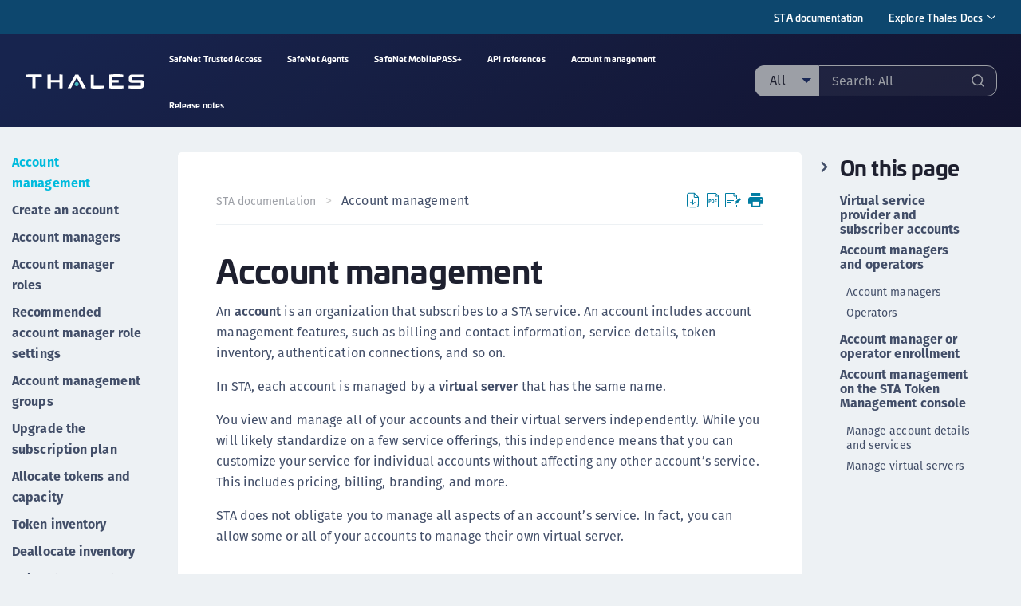

--- FILE ---
content_type: text/html
request_url: https://thalesdocs.com/sta/account_management/index.html
body_size: 37782
content:
<!doctype html>
<html class="no-js" lang="en" dir="ltr">
<head>
<link rel="shortcut icon" href="../theme/img/favicon.ico" type="image/vnd.microsoft.icon">
<title>
            Account management
</title>
<meta charset="utf-8">
<meta http-equiv="x-ua-compatible" content="ie=edge">
<meta http-equiv="content-type" content="text/html; charset=utf-8" />
<meta name="viewport" content="width=device-width, initial-scale=1.0">
<meta name="robots" content="follow,index">















<meta class="swiftype" name="product" data-type="string" content="SafeNet Trusted Access (STA)" />



<!-- page_sidebar  -->
<!-- page_sidebar  -->








<link rel="stylesheet" href="../theme/css/foundation.css">
<link rel="stylesheet" href="../theme/css/style-icons.css">
<link rel="stylesheet" href="https://use.typekit.net/nmu7xqp.css">
<link rel="stylesheet" href="../theme/css/vendor/prism.css">
<link rel="stylesheet" href="../theme/css/vendor/slick/slick.css">
<link rel="stylesheet" href="../theme/css/vendor/fancybox/jquery.fancybox.css">
<link rel="stylesheet" href="../theme/css/styles.css" media="screen">
<link rel="stylesheet" href="../theme/css/search.css" media="screen">
<link rel="stylesheet" href="../theme/css/mobile.css" media="screen">
<link rel="stylesheet" href="../theme/css/print.css" media="print">



</head>

<!-- common variables -->
<script>
  let homeDir = "/sta";
  let outputDir = "output";
  let pdfConfigPath = "";
  let pdfConfig = "pdf_config.json";
</script>

  <script>
    let stfProductsURL = "https://thalesdocs.com/stf_products.json";
  </script>

<body class="home page" page>


<div id="edit-success-message">
  <p>Your suggested change has been received. Thank you.</p>
  <img alt="close" src="../theme/img/success-message-close.svg" class="success-message-close">
</div>
<div class="reveal" id="edit_modal" data-reveal>
  <h2>Suggest A Change</h2>
  <p class="edit-modal-success" style="display: none;">Thank you! Your suggestion has been submitted.</p>
  <p class="edit-modal-url">https://thales.na.market.dpondemand.io/docs/dpod/services/kmo….</p>
  <div class="edit-modal-content"></div>
  <form data-abide="ajax" novalidate>
    <div data-abide-error class="alert callout" style="display: none;">
      <p><i class="fi-alert"></i> There are some errors in your form.</p>
    </div>
    <div class="grid-container">
      <div class="grid-x grid-padding-x">
        <div class="cell">
          <label>Your Name
            <input type="text" id="form-name" required>
            <span class="form-error">This field is required</span>
          </label>
        </div>
        <div class="cell">
          <label>Your Email
            <input type="email" id="form-email" required>
            <span class="form-error">This field is required</span>
          </label>
        </div>
        <div class="cell">
          <label>
            How can we improve this content?
            <textarea id="form-comments" required></textarea>
            <span class="form-error">This field is required</span>
          </label>
        </div>
        <div class="cell">
          <div class="input-group-button">
            <input type="submit" class="button" value="Send Your Suggestion">
          </div>
        </div>
      </div>
    </div>
  </form>
  <button class="close-button" data-close aria-label="Close modal" type="button">
    <span aria-hidden="true">&times;</span>
  </button>
</div>
<div class="header-secondary">
  <div class="grid-container">
    <div class="grid-x grid-padding-x">
      <div class="cell medium-6">
      </div>
      <div class="cell medium-6 text-right">
        <ul class="breadcrumbs align-right no-sep">
          <li>
            <a href="https://thalesdocs.com/sta/index.html">STA documentation
            </a>
          </li>
          <li>
            <ul class="dropdown menu mega-dropdown" data-dropdown-menu>
              <li class="mega-menu">
                <a href="#">Explore Thales Docs</a>
                <ul class="menu mega-menu-pane">
                  <li><a href="https://thalesdocs.com">General Purpose HSMs</a>
                    <ul class="menu vertical">
                      <li><a href="https://www.thalesdocs.com/gphsm/luna/7/docs/network/Content/Home_Luna.htm">Luna Network HSM</a></li>
                      <li><a href="https://www.thalesdocs.com/dpod/services/luna_cloud_hsm/index.html">Luna Cloud HSM</a></li>
                      <li><a href="https://www.thalesdocs.com/gphsm/luna/7/docs/pci/index.html">Luna PCIe HSM</a></li>
                      <li><a href="https://www.thalesdocs.com/gphsm/Content/luna/usb/luna_usb_releases.htm">Luna USB HSM</a></li>
                      <li><a href="https://www.thalesdocs.com/gphsm/ccc/3.9/docs/index.html">Crypto Command Center</a></li>
                      <li><a href="https://www.thalesdocs.com/gphsm/ptk/protectserver3/docs/index.html">ProtectServer HSMs</a></li>
                    </ul>
                  </li>
                  <li><a href="https://thalesdocs.com/dpod/index.html">Data Protection on Demand</a>
                    <ul class="menu-vertical">
                      <li><a href="https://thalesdocs.com/dpod/index.html">Data Protection on Demand</a></li>
                    </ul>
                  </li>
                  <li><a href="https://thalesdocs.com/sta/index.html">SafeNet Trusted Access</a>
                    <ul class="menu-vertical">
                      <li><a href="https://thalesdocs.com/sta/index.html">SafeNet Trusted Access</a></li>
                    </ul>
                  </li>
                  <li><a href="https://thalesdocs.com/ctp/index.html">CipherTrust Data Security Platform</a>
                    <ul class="menu-vertical">
                      <li><a href="https://thalesdocs.com/ctp/cm/latest/">CipherTrust Manager</a></li>
                      <li><a href="https://thalesdocs.com/ctp/ddc/index.html">CipherTrust Data Discovery and Classification</a></li>
                      <li><a href="https://www.thalesdocs.com/ctp/cm/latest/admin/cckm_ag/index.html">CipherTrust Cloud Key Manager</a></li>
                      <li><a href="https://thalesdocs.com/ctp/cte/index.html">CipherTrust Transparent Encryption (CTE)</a></li>
                      <li><a href="https://www.thalesdocs.com/ctp/con/index.html">CipherTrust Connectors</a></li>
                      <li><a href="https://thalesdocs.com/ctp/ig/">CipherTrust Integrations</a></li>
                    </ul>
                  </li>
                </ul>
              </li>
            </ul>
          </li>
      </div>
    </div>
  </div>
</div>
<header class="site-header sticky">
  <div class="site-header-bg-gradient"></div>
  <div class="site-header-bg"></div>
  <div class="grid-container">
    <div class="site-header-flex">
      <div>
        <a href="https://thalesdocs.com/"><img alt="Thales Logo"
            src="../theme/img/logo.svg"></a>

      </div>
      <div class="menu-wrapper">
        <ul class="dropdown menu " data-dropdown-menu>
            <li><a href="../operator/index.html">SafeNet Trusted Access</a>
            <ul class="menu submenu">

              <li><a href="../operator/get_start/index.html">Getting started</a></li>


              <li><a href="../operator/users/index.html">Users and groups</a></li>


              <li><a href="../operator/user_synchronization/index.html">User provisioning</a></li>


              <li><a href="../operator/roles/index.html">Operators and roles</a></li>


              <li><a href="../operator/tokens/index.html">Tokens</a></li>


              <li><a href="../operator/provision/index.html">Provisioning tokens to users</a></li>


              <li><a href="../operator/push/index.html">Push OTP</a></li>


              <li><a href="../operator/policies/index.html">Access policies</a></li>


              <li><a href="../operator/applications/index.html">Applications</a></li>


              <li><a href="../operator/authentication/index.html">Authentication</a></li>


              <li><a href="../operator/radius/index.html">RADIUS integrations</a></li>


              <li><a href="../operator/settings/index.html">Server and agent settings</a></li>


              <li><a href="../operator/user-self-service/index.html">User self-service</a></li>


              <li><a href="../operator/branding/index.html">Branding the appearance</a></li>


              <li><a href="../operator/languages/index.html">Language customization</a></li>


              <li><a href="../operator/dashboard/index.html">Dashboard</a></li>


              <li><a href="../operator/reports/index.html">Reports</a></li>


              <li><a href="../operator/identity_governance/index.html">Identity governance and administration</a></li>


              <li><a href="../operator/security_integrations/index.html">Security integrations</a></li>


              <li><a href="../operator/standards/index.html">Compliance and standards</a></li>


              <li><a href="../operator/community_content/index.html">Community content</a></li>


              <li><a href="../operator/preview/index.html">Previews</a></li>

            </ul>
          </li>
            <li><a href="../agents/index.html">SafeNet Agents</a>
            <ul class="menu submenu">

              <li><a href="../agents/synchronization/index.html">SafeNet Synchronization Agent</a></li>


              <li><a href="../agents/logging/index.html">SafeNet Logging Agent</a></li>


              <li><a href="../agents/freeradius/index.html">SafeNet Agent for FreeRADIUS</a></li>


              <li><a href="../agents/nps/index.html">SafeNet Agent for NPS</a></li>


              <li><a href="../agents/wla-windows_logon/index.html">SafeNet Agent for Windows Logon</a></li>


              <li><a href="../agents/macos_logon/index.html">SafeNet Agent for macOS Logon</a></li>


              <li><a href="../agents/app_gateway/index.html">SafeNet App Gateway</a></li>

            </ul>
          </li>
            <li><a href="../mobilepass/index.html">SafeNet MobilePASS+</a>
            <ul class="menu submenu">

              <li><a href="../mobilepass/android/index.html">SafeNet MobilePASS+ for Android</a></li>


              <li><a href="../mobilepass/sdk-android-ios/index.html">SDK for Android and iOS</a></li>


              <li><a href="../mobilepass/chrome/index.html">SafeNet MobilePASS+ for Chrome OS</a></li>


              <li><a href="../mobilepass/ios/index.html">SafeNet MobilePASS+ for iOS</a></li>


              <li><a href="../mobilepass/macos/index.html">SafeNet MobilePASS+ for macOS</a></li>


              <li><a href="../mobilepass/watch_os/index.html">SafeNet MobilePASS+ for watchOS</a></li>


              <li><a href="../mobilepass/windows/index.html">SafeNet MobilePASS+ for Windows</a></li>


              <li><a href="../mobilepass/faqs/index.html">MobilePASS+ frequently asked questions</a></li>


              <li><a href="../mobilepass/terminology/index.html">SafeNet MobilePASS+ terminology</a></li>

            </ul>
          </li>
            <li><a href="../api/index.html">API references</a>
            <ul class="menu submenu">

              <li><a href="../api/api_key/index.html">API keys</a></li>


              <li><a href="../api/rest/index.html">REST API for STA</a></li>


              <li><a href="../api/scim/index.html">SCIM API for STA</a></li>


              <li><a href="../api/bsidca/index.html">BSIDCA API</a></li>

            </ul>
          </li>
            <li><a href="../account_management/index.html">Account management</a>
            <ul class="menu submenu">

              <li><a href="../account_management/acct_crt/index.html">Create an account</a></li>


              <li><a href="../account_management/acct_mgrs/index.html">Account managers</a></li>


              <li><a href="../account_management/acct_mgr_rl/index.html">Account manager roles</a></li>


              <li><a href="../account_management/am_rcmd_rls/index.html">Recommended account manager role settings</a></li>


              <li><a href="../account_management/acct_grps/index.html">Account management groups</a></li>


              <li><a href="../account_management/plns/index.html">Upgrade the subscription plan</a></li>


              <li><a href="../account_management/allctn/index.html">Allocate tokens and capacity</a></li>


              <li><a href="../account_management/invntry/index.html">Token inventory</a></li>


              <li><a href="../account_management/deallct/index.html">Deallocate inventory</a></li>


              <li><a href="../account_management/dlgt_mgmt/index.html">Delegate account management</a></li>


              <li><a href="../account_management/alrts_sp/index.html">Alerts for account managers</a></li>


              <li><a href="../account_management/sbscrbr_mtrcs/index.html">Subscriber metrics</a></li>


              <li><a href="../account_management/rpts/index.html">Account management reports</a></li>


              <li><a href="../account_management/brnd/index.html">Branding inheritance</a></li>


              <li><a href="../account_management/refrncs/index.html">Customize references</a></li>

            </ul>
          </li>
            <li><a href="../crns/index.html">Release notes</a>
            <ul class="menu submenu">

              <li><a href="../crns/sta_classic_crn/index.html">STA – Classic Service Zone</a></li>


              <li><a href="../crns/sta_eu_crn/index.html">STA – EU Service Zone</a></li>


              <li><a href="../crns/sta_us_crn/index.html">STA – US Service Zone</a></li>


              <li><a href="../crns/identity_management_framework_crn/index.html">Identity Management Framework</a></li>


              <li><a href="../crns/mpp_android_crn/index.html">SafeNet MobilePASS+ for Android</a></li>


              <li><a href="../crns/mpp_ios_crn/index.html">SafeNet MobilePASS+ for iOS</a></li>


              <li><a href="../crns/mpp_macos_crn/index.html">SafeNet MobilePASS+ for macOS</a></li>


              <li><a href="../crns/mpp_win10_crn/index.html">SafeNet MobilePASS+ for Windows</a></li>


              <li><a href="../crns/mpp_sdk_crn/index.html">SafeNet MobilePASS+ SDK</a></li>


              <li><a href="../crns/windows_logon_crn/index.html">SafeNet Agent for Windows Logon</a></li>


              <li><a href="../crns/macos_logon_crn/index.html">SafeNet Agent for macOS Logon</a></li>


              <li><a href="../crns/app_gateway_crn/index.html">SafeNet App Gateway</a></li>


              <li><a href="../crns/freerad_crn/index.html">SafeNet Agent for FreeRADIUS</a></li>

            </ul>
          </li>
        </ul>
      </div>

      <div class="form-search-wrapper">
        <form class="form-search form-search--header" action="../search.html">

          <div class="select-with-input">
            <div class="input-dropdown">
              <p>All</p>
              <ul>
                <li class="options is-active">All</li>
              </ul>
            </div>
            <label for="st-search-input"></label><input type="text" id="st-search-input"
              placeholder="Search Thales Docs" class="st-search-input header">
            <button type="submit"><img 
              src="../theme/img/icon-search-form.svg"></button>
          </div>
        </form>
      </div>
    </div>
  </div>
</header>
<div class="site-header--mobile">
  <a href="../" class="icon-back"><img alt="back" src="../theme/img/icon-back.svg"></a>
  <div class="mobile-page-title">
      <p>Account management</p>
  </div>
  <a href="#" class="icon-search"><img alt="search" src="../theme/img/icon-search-mobile.svg"></a>
</div><main class="main page-sidebars-content" style="padding-top: 80px;">
  <section class="section section--content-with-sidebars">
    <div class="grid-container">
<div class="please-note grid-x grid-padding-x">
    <div class="cell">
      <div class="warning blue">
        <div class="warning-heading">
          <p>Please Note:</p>
        </div>
        <div class="warning-body">
          <p class="please-note-message"></p>
        </div>
      </div>
    </div>
  </div>
        <div class="grid-y medium-grid-frame">
        <div class="cell medium-auto medium-cell-block-container">
          <div class="grid-x">
            <!--  -->
            <!--  -->

            <!--  -->
            <!--  -->
            

<div class="cell medium-2 medium-cell-block-y" id="left_sidebar">
   <div class="sidebar-sticky">
      <ul class="sidebar-links">
         <li>
            <a href="../account_management/index.html" class="is-active">
            Account management
            </a>
         </li>
         <!-- the main loop (no parents) -->
         <li>
            <a href="../account_management/acct_crt/index.html" class="">
            Create an account
            </a>
         </li>
         <li>
            <a href="../account_management/acct_mgrs/index.html" class="">
            Account managers
            </a>
         </li>
         <li>
            <a href="../account_management/acct_mgr_rl/index.html" class="">
            Account manager roles
            </a>
         </li>
         <li>
            <a href="../account_management/am_rcmd_rls/index.html" class="">
            Recommended account manager role settings
            </a>
         </li>
         <li>
            <a href="../account_management/acct_grps/index.html" class="">
            Account management groups
            </a>
         </li>
         <li>
            <a href="../account_management/plns/index.html" class="">
            Upgrade the subscription plan
            </a>
         </li>
         <li>
            <a href="../account_management/allctn/index.html" class="">
            Allocate tokens and capacity
            </a>
         </li>
         <li>
            <a href="../account_management/invntry/index.html" class="">
            Token inventory
            </a>
         </li>
         <li>
            <a href="../account_management/deallct/index.html" class="">
            Deallocate inventory
            </a>
         </li>
         <li>
            <a href="../account_management/dlgt_mgmt/index.html" class="">
            Delegate account management
            </a>
         </li>
         <li>
            <a href="../account_management/alrts_sp/index.html" class="">
            Alerts for account managers
            </a>
         </li>
         <li>
            <a href="../account_management/sbscrbr_mtrcs/index.html" class="">
            Subscriber metrics
            </a>
         </li>
         <li>
            <a href="../account_management/rpts/index.html" class="">
            Account management reports
            </a>
         </li>
         <li>
            <a href="../account_management/brnd/index.html" class="">
            Branding inheritance
            </a>
         </li>
         <li>
            <a href="../account_management/refrncs/index.html" class="">
            Customize references
            </a>
         </li>
      </ul>
   </div>
</div>
            <div class="cell medium-10 medium-cell-block-y" id="content-panel">
                <div class="content-with-flyout-sidebar sidebar-open">
                <div class="content-with-flyout-sidebar--panels">
                  <!-- this section dictates the body and page right nav-->
                  <div class="panel-bg">
                    <div class="sticky-breadcrumb-panel">
                      <ul class="breadcrumbs">
                        <li><a href="../">STA documentation</a></li>
      
                        <li >Account management</li>
                      </ul>
                      <div class="panel-controls"></div>
                    </div>
                    <div id="main-page-content" class="main-page-content">  
                    <h1 data-swiftype-name="title" data-swiftype-type="string">Account management</h1>
                    <div data-swiftype-name="body" data-swiftype-type="text">
                      <p>An <strong>account</strong> is an organization that subscribes to a STA service. An account includes account management features, such as billing and contact information, service details, token inventory, authentication connections, and so on.</p>
<p>In STA, each account is managed by a <strong>virtual server</strong> that has the same name.</p>
<p>You view and manage all of your accounts and their virtual servers independently. While you will likely standardize on a few service offerings, this independence means that you can customize your service for individual accounts without affecting any other account’s service. This includes pricing, billing, branding, and more.</p>
<p>STA does not obligate you to manage all aspects of an account’s service. In fact, you can allow some or all of your accounts to manage their own virtual server.</p>
<h2 id="virtual-service-provider-and-subscriber-accounts">Virtual service provider and subscriber accounts</h2>
<p>Accounts are created in a multi-tier, multi-tenant structure that accommodates just about any hierarchy, reporting structure, business structure, security segregation, or other delineation.</p>
<p>Within the account hierarchy, parent accounts manage child accounts, and child accounts cannot access their parent account. The account type determines whether you can create child accounts. There are two types of accounts:</p>
<ul>
<li>
<p><strong>Virtual service providers</strong> <a href="../account_management/acct_crt/index.html">create</a> and manage child accounts. The child accounts can be virtual service providers or subscriber accounts.</p>
<p>Virtual service providers can also distribute <a href="../operator/tokens/index.html">tokens</a> to their child accounts and to users.</p>
<p>The top-level, or root, account is sometimes referred to as the service provider, but it is functionally the same as a virtual service provider.</p>
</li>
<li>
<p><strong>Subscriber</strong> accounts cannot create child accounts, and therefore they are always child accounts.</p>
</li>
</ul>
<p>You can use virtual service providers to create additional sales channels that resell your service under your banner or under their brand. However, virtual service providers are not limited to being resellers. They can also be large, complex accounts that need to independently extend and manage the service that they deliver to many subsidiaries or cost centers, accommodate multiple LDAPs and user data sources, or share access to protected resources across organizational boundaries.</p>
<h2 id="account-managers-and-operators">Account managers and operators</h2>
<p>Accounts and virtual servers are managed by users who are assigned a particular role. A <a href="../operator/roles/index.html">role</a> is a collection of permissions that grants access to the various tabs and features on the STA consoles.</p>
<p>There are two basic types of roles: <a href="../account_management/acct_mgr_rl/index.html">account managers</a> and operators. For both operators and account managers, you can create roles and customize the permissions to allow or deny access to the various tabs and features on the <a href="../operator/get_start/console/index.html">STA consoles</a>. For example, you can create roles that have only view access, or roles that have access to only specific tabs, such as reports.</p>
<p>The same user can have both an account manager role for managing child accounts for the virtual service provider, and an operator role for managing the virtual server for a child account.</p>
<h3 id="account-managers">Account managers</h3>
<p><a href="../account_management/acct_mgrs/index.html">Account managers</a> are users in a virtual service provider account who create and manage accounts. Account managers can perform account management for child accounts, and operator functions for their own virtual server if they also have an operator role.</p>
<p>They can access the account management tabs and features, such as account details, services, <a href="../account_management/allctn/index.html">token allocations</a>, and so on.</p>
<h3 id="operators">Operators</h3>
<p><a href="../operator/roles/ops/index.html">Operators</a> are users in either virtual service provider or subscriber accounts who manage virtual servers. They can access only the virtual server tabs and features, such as users, tokens, policies, and so on. Operators cannot view or manage account information, such as the account details, services, or token allocations (unless they also have an account manager role).</p>
<p>There are two types of operators:</p>
<ul>
<li>
<p><a href="../operator/roles/ops/index.html">Internal operators</a> are users in a virtual server that are assigned the operator role. They manage their own virtual server for their account (either virtual service provider or subscriber). They cannot view or manage any other virtual server.</p>
</li>
<li>
<p><a href="../operator/roles/ext_op/index.html">External operators</a> are users in a virtual service provider account who are delegated as operators for a child account. They manage the virtual server for that child account.</p>
</li>
</ul>
<h2 id="account-manager-or-operator-enrollment">Account manager or operator enrollment</h2>
<p>A tenant account must already be activated for the organization before an account manager or operator can start using STA. When an account is activated, it has an inventory of tokens and at least one account manager or operator is assigned.</p>
<p>The assigned account manager or operator receives an email with instructions for completing their enrollment. They must enroll a one-time password (OTP) token that is assigned to them and activate their logon credentials.</p>
<p>After they activate their credentials, they can log on and create additional operators, configure server settings, and so on, according to the access permissions that are defined for their assigned role.</p>
<h2 id="account-management-on-the-sta-token-management-console">Account management on the STA Token Management console</h2>
<p>Account managers and operators have different views of the STA Token Management console. Account managers have an additional row of tabs for account management that is not available in the <a href="../operator/get_start/console/index.html">operator view of the STA Token Management console</a>.</p>
<p><img alt="alt_text" src="../images/operator/Acc_mgr_console.png"></p>
<p><img alt="alt_text" src="../images/operator/1red.png"> For account managers, who always belong to a virtual service provider, the STA Token Management console includes an additional row of tabs for managing the service and all accounts:</p>
<ul>
<li>
<p><strong>Dashboard</strong> is where you view <a href="../account_management/alrts_sp/index.html">alerts</a>, <a href="../account_management/sbscrbr_mtrcs/index.html">subscriber metrics</a>, and the <a href="../account_management/invntry/index.html">token inventory</a>.</p>
</li>
<li>
<p><strong>On-Boarding</strong> is where you manage your accounts and <a href="../account_management/acct_crt/index.html">add accounts</a>, which involves configuring the service type, token allocations, operators, authentication nodes, and so on.</p>
</li>
<li>
<p><strong>Virtual Servers</strong> lists the virtual servers for your accounts and provides access to the same tabs and features that operators see on the <a href="../operator/get_start/console/index.html">console</a>.</p>
</li>
<li>
<p><strong>Administration</strong> is where you create <a href="../account_management/acct_mgrs/index.html">account managers</a>, customize <a href="../account_management/acct_mgr_rl/index.html">account manager role</a>, <a href="../account_management/alrts_sp/index.html">generate and deliver services alerts</a>, and so on.</p>
<p>Operators cannot access these tabs unless they also have an account manager role.</p>
</li>
</ul>
<p><img alt="alt_text" src="../images/operator/2red.png"> The name of the virtual server.</p>
<p><img alt="alt_text" src="../images/operator/3red.png"> These <a href="../operator/get_start/console/index.html">virtual server tabs</a> provide access to manage the account’s users, tokens, reports, policies, and so on.</p>
<p><img alt="alt_text" src="../images/operator/4red.png"> Shortcuts provide quick access to popular tasks, such as creating an account or a user. You can collapse or expand the Shortcuts area. There are different shortcuts for each virtual server tab.</p>
<p>The view of the STA Token Management console can also differ based on the access permissions that are defined for a role. For example, account managers might not have <a href="../account_management/acct_mgr_rl/index.html">access permissions</a> for the Virtual Servers tab. Operators might not have access permissions for some tabs or features on the STA Token Management console, or for the STA Access Management console.</p>
<h3 id="manage-account-details-and-services">Manage account details and services</h3>
<p>On the On-Boarding tab, you can create accounts, view a list of all your accounts, or select a specific account and view the details. The On-Boarding tab provides different views of your accounts, depending on whether you are viewing a list of accounts or a selected account.</p>
<p><img alt="alt_text" src="../images/operator/sas_onboarding_account.png"></p>
<p>The account list includes the following information:</p>
<ul>
<li>
<p><strong>Account:</strong> Click the account name to configure the <a href="../account_management/acct_crt/index.html">account details</a> and <a href="../account_management/acct_crt/index.html">services</a>.</p>
</li>
<li>
<p><strong>Custom #1:</strong> The optional description can distinguish between similar accounts.</p>
</li>
<li>
<p><strong>Class:</strong> The account type is either Service Provider (virtual service provider) or Subscriber.</p>
</li>
<li>
<p><strong>Activated:</strong> The date and time when the service was set to Active in the <a href="../account_management/acct_crt/index.html">Services</a> module.</p>
</li>
<li>
<p><strong>Expires:</strong> The date and time when the service ends and users are unable to log in to the account is set in the <a href="../account_management/acct_crt/index.html">Services</a> module.</p>
</li>
<li>
<p><strong>Billing:</strong> The billing period is configured in the <a href="../account_management/acct_crt/index.html">Services</a> module.</p>
</li>
<li>
<p><strong>Capacity:</strong> The maximum number of users who can authenticate against the virtual server is set in the <a href="../account_management/acct_crt/index.html">Allocation</a> module. This value is reduced each time <a href="../account_management/invntry/index.html">inventory</a> is allocated to an account.</p>
</li>
<li>
<p><strong>Unused:</strong> The total unused capacity. Capacity is consumed when an authentication method is assigned to a user, or when a virtual service provider allocates capacity to an account that it manages.</p>
</li>
<li>
<p><strong>Status:</strong> The state of the service: <strong>Active</strong> or <strong>Disabled</strong>, as set in the <strong>Services</strong> module. It will be Active unless the current date is greater than the Expires date or the services have been deactivated in the Services module.</p>
</li>
<li>
<p><strong>Plan:</strong> The STA service <a href="../operator/get_start/plans/index.html">plan</a> is one of: STA Premium, STA, or STA Basic.</p>
</li>
<li>
<p><strong>Remove:</strong> Click to remove an account. Before you can remove an account, all inventory must be revoked (that is, capacity, rental, and unused must be 0).</p>
</li>
</ul>
<p>When you select an account, the <a href="../account_management/acct_crt/index.html">account details and service configuration options</a> are displayed.</p>
<p><img alt="alt_text" src="../images/operator/onBrd.png"></p>
<h3 id="manage-virtual-servers">Manage virtual servers</h3>
<p>The Virtual Servers tab lists all the virtual servers that you can manage.</p>
<p class="note">Accounts with management <a href="../account_management/dlgt_mgmt/index.html">delegated</a> to the service provider are listed on the Virtual Servers tab but not on the On-Boarding tab.<br>
On the Virtual Servers tab, the Management column lists the name of the delegating organization.</p>
<p><img alt="alt_text" src="../images/operator/vsTb.png"></p>
<p>When you select a virtual server, you see the same tabs on the STA Token Management console as an operator who has the same permissions.</p>
<p><img alt="alt_text" src="../images/operator/vsTbs.png"></p>
                    </div>
                    </div>
                  </div>
                </div>

                <div class="flyout-sidebar">
                  <img src="../theme/img/icon-sidebar-open.svg" class="button-sidebar-open">
                  <div class="flyout-sidebar-inner">
                    <div class="flyout-sidebar-title">
                      <img src="../theme/img/icon-sidebar-close.svg" class="button-sidebar-close">
                      <h3>On this page</h3>
                    </div>
                    <div class="flyout-sidebar-links">

                    </div>
                  </div>
                </div>
              </div>
              
              
            </div>

          </div>
        </div>
      </div>
    </div>
  </section>
</main>
<footer class="site-footer">
  <div class="grid-container">
    <div class="grid-x grid-padding-x">
      <div class="cell medium-4 mobile-text-center">
        <a href="#"><img alt="Thales logo" src="../theme/img/logo.svg" class="footer-logo"></a>
        <p>SafeNet Trusted Access</p>
        <p class="copyright-text footer-desktop-only">© Copyright 2019-2026, Thales Group
        </p>
        <a href="tel:+1 410-469-1651" class="footer-link footer-desktop-only">+1 410-469-1651</a>
        <a href="https://supportportal.thalesgroup.com/" class="footer-link footer-desktop-only">supportportal.thalesgroup.com</a>
    </div>
      <div class="cell medium-8">
        <ul class="footer-menu">
          <li class=footer-menu-double><a href="#">Support</a>
            <ul>
              <li><a href="https://thalesdocs.com/sta/crns/index.html">Customer Release Notes</a></li>
              <li><a href="https://supportportal.gemalto.com/csm?sys_id=b2284b53db7a7ac0fe0aff3dbf9619b1&view=sp&id=csm_product&table=sn_customerservice_product_name">Customer Support Portal</a></li>
            </ul>
          </li>
          <li class=footer-menu-double><a href="#">Legal</a>
            <ul>
                <li><a href="https://cpl.thalesgroup.com/legal">End User License Agreement</a></li>
                  <li><a href="/sta/extern/notices.txt">Third Party Notice</a></li>
              <li><a href="https://supportportal.thalesgroup.com/csm?id=kb_article_view&sysparm_article=KB0015751">Terms of Service</a></li>
            </ul>
          </li>
        </ul>
        <div class="mobile-text-center">
          <p class="copyright-text footer-mobile-only">© Copyright 2019-2026, Thales Group</p>
          <a href="tel:+1 410-469-1651" class="footer-link footer-mobile-only">+1 410-469-1651</a>
          <a href="https://supportportal.thalesgroup.com/"
            class="footer-link footer-mobile-only">supportportal.thalesgroup.com</a>
        </div>
      </div>
    </div>
  </div>
</footer>
<script src="https://ajax.googleapis.com/ajax/libs/jquery/3.6.1/jquery.min.js"></script>
<script src="../theme/js/vendor/slick/slick.js"></script>
<script src="../theme/js/vendor/html2canvas.min.js"></script>
<script src="../theme/js/lightbox_fancy.js"></script>
<script src="../theme/js/vendor/config.js"></script>
<script src="../theme/js/vendor/foundation/foundation.js"></script>
<script>
    $(document).foundation();
</script>
<script src="../theme/js/vendor/prism.js"></script>
<script src="../theme/js/vendor/clipboard/clipboard.js"></script>
<script src="../theme/js/tabs.js" data-themedir="../theme">
</script>
<script src="../theme/js/admonition.js" data-themedir="../theme">
</script>
<script src="../theme/js/accordion.js" data-themedir="../theme">
</script>
<script src="../theme/js/definition_lists.js" data-themedir="../theme">
</script>
<script src="../theme/js/breadcrumb.js" data-themedir="../theme">
</script>
<script src="../theme/js/content_filter_buttons.js" data-themedir="../theme">
</script>
<script src="../theme/js/code_copy.js"
    data-clipboard="">
</script>
<script src="../theme/js/vendor/fancybox/jquery.fancybox.js"></script>
<script src="../theme/js/lightbox_fancy_init.js"></script>
<script type="text/javascript">
    var feedback_email_address="sta-documentation@thalesgroup.com"
    var feedback_email_subject="STA documentation feedback"
</script>
<script src="../theme/js/app.js" data-themedir="../theme"
    right-side-toc-levels=""
    disable-suggest-highlights=""
    disable-suggest-page=""
    disable-print-icon="False"
    disable-pdf-icon="">
</script>
<script src="../theme/js/pdf-handler.js" data-themedir="../theme">
</script>
<script src="../theme/js/stf_products.js" data-themedir="../theme">
</script>


<script type="text/javascript"
    src="../theme/js/vendor/swiftype-jquery/jquery.swiftype.search.js"
    data-themedir="../theme"></script>
<!-- 
  <script type="text/javascript"
    src="../theme/js/vendor/swiftype-jquery/jquery.swiftype.autocomplete.js"></script>
-->
<script type="text/javascript"
    src="../theme/js/vendor/swiftype-jquery/jquery.swiftype.dpodfilters.js"></script>
<script src="../theme/js/vendor/swiftype-jquery/jquery.swiftype.init.js"
    engineKey="VpFe_fmGd_L4GBMAFkDh"></script>







</body>
</html>

--- FILE ---
content_type: image/svg+xml
request_url: https://thalesdocs.com/sta/theme/img/icon-warning-note.svg
body_size: 2169
content:
<?xml version="1.0" encoding="UTF-8"?>
<svg width="16px" height="16px" viewBox="0 0 16 16" version="1.1" xmlns="http://www.w3.org/2000/svg" xmlns:xlink="http://www.w3.org/1999/xlink">
    <!-- Generator: Sketch 55.2 (78181) - https://sketchapp.com -->
    <title>Group 17</title>
    <desc>Created with Sketch.</desc>
    <g id="Symbols" stroke="none" stroke-width="1" fill="none" fill-rule="evenodd">
        <g id="Message-Title/Note" transform="translate(-24.000000, -8.000000)">
            <g id="Group-17" transform="translate(24.000000, 8.000000)">
                <path d="M6.409713,-2.58960077e-16 L9.590287,2.58960077e-16 C11.8190838,-1.50463262e-16 12.6272994,0.232064028 13.4421143,0.667831759 C14.2569291,1.10359949 14.8964005,1.74307093 15.3321682,2.55788574 C15.767936,3.37270056 16,4.18091615 16,6.409713 L16,9.590287 C16,11.8190838 15.767936,12.6272994 15.3321682,13.4421143 C14.8964005,14.2569291 14.2569291,14.8964005 13.4421143,15.3321682 C12.6272994,15.767936 11.8190838,16 9.590287,16 L6.409713,16 C4.18091615,16 3.37270056,15.767936 2.55788574,15.3321682 C1.74307093,14.8964005 1.10359949,14.2569291 0.667831759,13.4421143 C0.232064028,12.6272994 1.00308841e-16,11.8190838 -1.72640051e-16,9.590287 L1.72640051e-16,6.409713 C-1.00308841e-16,4.18091615 0.232064028,3.37270056 0.667831759,2.55788574 C1.10359949,1.74307093 1.74307093,1.10359949 2.55788574,0.667831759 C3.37270056,0.232064028 4.18091615,1.50463262e-16 6.409713,-2.58960077e-16 Z" id="Rectangle" fill="#2C95FF"></path>
                <path d="M8.89929136,12.334723 C8.89929136,12.4252663 8.82618486,12.5 8.73604186,12.5 L7.26395451,12.5 C7.17452197,12.5 7.10070501,12.4259855 7.10070501,12.334723 L7.10070501,10.8443528 C7.10070501,10.7538096 7.17381151,10.6790758 7.26395451,10.6790758 L8.73604186,10.6790758 C8.8254744,10.6790758 8.89929136,10.7530903 8.89929136,10.8443528 L8.89929136,12.334723 Z M8.89929136,8.73205723 C8.89929136,8.80679097 8.83896041,8.86787121 8.76514345,8.86787121 L7.2341479,8.86787121 C7.16033094,8.86787121 7.1,8.80679097 7.1,8.73205723 L7.10070864,3.63581397 C7.10070864,3.56108023 7.16103959,3.5 7.23485655,3.5 L8.7658521,3.5 C8.83966906,3.5 8.9,3.56108023 8.9,3.63581397 L8.89929136,8.73205723 Z" id="Combined-Shape" fill="#FFFFFF"></path>
            </g>
        </g>
    </g>
</svg>

--- FILE ---
content_type: image/svg+xml
request_url: https://thalesdocs.com/sta/theme/img/success-message-close.svg
body_size: 1205
content:
<?xml version="1.0" encoding="UTF-8"?>
<svg width="12px" height="12px" viewBox="0 0 12 12" version="1.1" xmlns="http://www.w3.org/2000/svg" xmlns:xlink="http://www.w3.org/1999/xlink">
    <!-- Generator: Sketch 55.2 (78181) - https://sketchapp.com -->
    <title>Fill 1</title>
    <desc>Created with Sketch.</desc>
    <g id="Designs-for-Desktop" stroke="none" stroke-width="1" fill="none" fill-rule="evenodd">
        <g id="Thank-You-Notice-(Designs-|-Desktop)" transform="translate(-1637.000000, -90.000000)" fill="#FFFFFF">
            <path d="M1637.36458,99.8303986 L1641.18351,95.9885286 L1637.36458,92.1696013 C1636.87847,91.6834937 1636.87847,90.8736428 1637.36458,90.3645807 C1637.87368,89.8784731 1638.68396,89.8784731 1639.1696,90.3645807 L1642.98853,94.183508 L1646.8304,90.3645807 C1647.31651,89.8784731 1648.12636,89.8784731 1648.63542,90.3645807 C1649.12153,90.8736789 1649.12153,91.6839622 1648.63542,92.1696013 L1644.79355,95.9885286 L1648.63542,99.8303986 C1649.12153,100.316506 1649.12153,101.126357 1648.63542,101.635419 C1648.12632,102.121527 1647.31604,102.121527 1646.8304,101.635419 L1642.98853,97.7935492 L1639.1696,101.635419 C1638.68349,102.121527 1637.87364,102.121527 1637.36458,101.635419 C1636.87847,101.126321 1636.87847,100.316038 1637.36458,99.8303986 Z" id="Fill-1"></path>
        </g>
    </g>
</svg>

--- FILE ---
content_type: text/javascript
request_url: https://thalesdocs.com/sta/theme/js/tabs.js
body_size: 799
content:
/* Code to link simplified tabs that have identical titles */

const tabSync = () => {
    const tabs = document.querySelectorAll('.tabbed-set > input')
    for (const tab of tabs) {
      tab.addEventListener('click', () => {
        const current = document.querySelector(`label[for=${tab.id}]`)
        const pos = current.getBoundingClientRect().top
        const labelContent = current.innerHTML
        const labels = document.querySelectorAll('.tabbed-set > label, .tabbed-alternate > .tabbed-labels > label')
        for (const label of labels) {
          if (label.innerHTML === labelContent) {
            document.querySelector(`input[id=${label.getAttribute('for')}]`).checked = true
          }
        }
        // Preserve scroll position
        const delta = (current.getBoundingClientRect().top) - pos
        window.scrollBy(0, delta)
      })
    }
  }

// Run the function above
tabSync()

--- FILE ---
content_type: image/svg+xml
request_url: https://thalesdocs.com/sta/theme/img/icon-back.svg
body_size: 1947
content:
<?xml version="1.0" encoding="UTF-8"?>
<svg width="16px" height="12px" viewBox="0 0 16 12" version="1.1" xmlns="http://www.w3.org/2000/svg" xmlns:xlink="http://www.w3.org/1999/xlink">
    <!-- Generator: Sketch 55.2 (78181) - https://sketchapp.com -->
    <title>👉 Back</title>
    <desc>Created with Sketch.</desc>
    <defs>
        <path d="M3.90272351,9.22490544 L6.4750491,11.94142 C6.92057753,12.4119221 6.91879469,13.1766207 6.47326397,13.6461814 C6.02684411,14.1176249 5.30273468,14.1176249 4.85898909,13.6480666 L0.349990793,8.88632112 C0.339275436,8.87500754 0.328562365,8.86369155 0.318740717,8.85237797 C0.121420899,8.6355106 0,8.3413237 0,8.01791991 C0,7.87648446 0.0232135584,7.74071666 0.0651789909,7.61435311 C0.117857494,7.43143131 0.212499145,7.25792824 0.349999936,7.11367827 L4.85899823,2.35193521 C5.30274382,1.88237454 6.02685325,1.88237454 6.47327311,2.35382041 C6.91880155,2.82338108 6.92058439,3.5880797 6.47505824,4.05858177 L3.86981859,6.81082093 L14.8562591,6.81082093 C15.488392,6.81082093 16,7.35204796 16,8.01773163 C16,8.6834153 15.4910663,9.22464233 14.8562591,9.22464233 L3.90272351,9.22490544 Z" id="path-1"></path>
    </defs>
    <g id="Symbols" stroke="none" stroke-width="1" fill="none" fill-rule="evenodd">
        <g id="Mobile/TopNav/Title" transform="translate(0.000000, -26.000000)">
            <g id="Icon/Next" transform="translate(8.000000, 32.000000) scale(-1, 1) translate(-8.000000, -32.000000) translate(0.000000, 24.000000)">
                <mask id="mask-2" fill="white">
                    <use xlink:href="#path-1"></use>
                </mask>
                <g id="Fill-1" transform="translate(8.000000, 8.000000) scale(-1, 1) translate(-8.000000, -8.000000) "></g>
                <g id="Colour/Text/#FFFFFF" mask="url(#mask-2)" fill="#FFFFFF" fill-rule="evenodd">
                    <g transform="translate(-3.000000, -2.000000)" id="Rectangle">
                        <rect x="0" y="0" width="22" height="20"></rect>
                    </g>
                </g>
            </g>
        </g>
    </g>
</svg>

--- FILE ---
content_type: image/svg+xml
request_url: https://thalesdocs.com/sta/theme/img/icon-sidebar-close.svg
body_size: 92
content:
<svg width="9" height="15" viewBox="0 0 9 15" fill="none" xmlns="http://www.w3.org/2000/svg">
<path d="M1.92627 12.4316L6.99748 7.36043L1.92627 2.28921" stroke="#424E68" stroke-width="2.53561" stroke-linecap="square"/>
</svg>


--- FILE ---
content_type: image/svg+xml
request_url: https://thalesdocs.com/sta/theme/img/icon-chevron-down.svg
body_size: 68
content:
<svg width="9" height="5" viewBox="0 0 9 5" fill="none" xmlns="http://www.w3.org/2000/svg">
<path d="M8.5 0.5L4.54219 4.5L0.5 0.5" stroke="white" stroke-linecap="round" stroke-linejoin="round"/>
</svg>


--- FILE ---
content_type: image/svg+xml
request_url: https://thalesdocs.com/sta/theme/img/icon-edit-blue.svg
body_size: 638
content:
<svg width="21" height="18" viewBox="0 0 21 18" fill="none" xmlns="http://www.w3.org/2000/svg">
<path d="M0.5 0.5H11.4642L14.5 3.23523V17.5H0.5V0.5Z" stroke="#007DA3"/>
<path d="M11 0V4H15" stroke="#007DA3"/>
<rect x="12" y="8" width="4" height="7" fill="white"/>
<path fill-rule="evenodd" clip-rule="evenodd" d="M20 8.17284L17.8272 6L12.9634 10.8707C12.9617 10.869 12.9599 10.869 12.9599 10.8707L12 14L15.1293 13.0418C15.131 13.0418 15.131 13.0383 15.131 13.0366L20 8.17284Z" fill="#007DA3"/>
<path d="M12.5 10.5L15.5 13.5" stroke="white" stroke-width="0.437"/>
<path d="M2.5 7.5H10.5" stroke="#007DA3" stroke-linecap="square"/>
<path d="M2.5 9.5H10.5" stroke="#007DA3" stroke-linecap="square"/>
<path d="M2.5 11.5H7.5" stroke="#007DA3" stroke-linecap="square"/>
</svg>


--- FILE ---
content_type: text/javascript
request_url: https://thalesdocs.com/sta/theme/js/lightbox_fancy.js
body_size: 1801
content:
/* to simplify this for techwriters, if they tag an image source with {: lightbox }
   this js will create the appropriate/required div to perform lightbox functions */

/* REQUIRES: fancybox (fancybox.net) */

jQuery(document).ready(function ($) {
    //Which target to put the lightboxes in
    // Body
    var main = $('body');

    //or after main
    // put all light box divs after main
    //var main = document.getElementsByTagName('main');
    //console.log(main);

    // Find all images to process and run insertLightbox
    var arr_p_wrappers = $(main).find("p.lightbox");
    //console.log(arr_p_wrappers);

    // Process and run insertLightbox
    $.each(arr_p_wrappers, function (i, rowValue) {
        /* console.log(i + ": " + rowValue); */
        insertLightbox(rowValue, main);

    });

    /* insertLightbox
       This function does two important things.
       1. it wraps the img tag within a p tag (markdown inserted it) so that we have something to click
       2. it inserts a div after main with the target lightbox image
    */
    function insertLightbox(p_wrapper, target) {
        console.log('insertLightbox');
        console.log(p_wrapper);

        var target_id = $(p_wrapper).attr('id');
        console.log("p_id: " + target_id);
        var target_img = $(p_wrapper).find("img");
        console.log("p_id img: " + target_img);

        var target_img_src=$(target_img).attr('src');
        console.log("img_src: " + target_img_src);

        /* 
        <a id="single_image" href="image_big.jpg"><img src="image_small.jpg" alt=""/></a>
        */
        var lightbox_a_wrapper = '<a id="single_image" href="' + target_img_src + '"></a>';
        console.log("a_wrapper: "+lightbox_a_wrapper);
        $(p_wrapper).find("img").wrap(lightbox_a_wrapper);

        // We need to make sure the paragraph id that we used to track is removed
        /* $(p_wrapper).removeAttr('id'); */
    }
});
